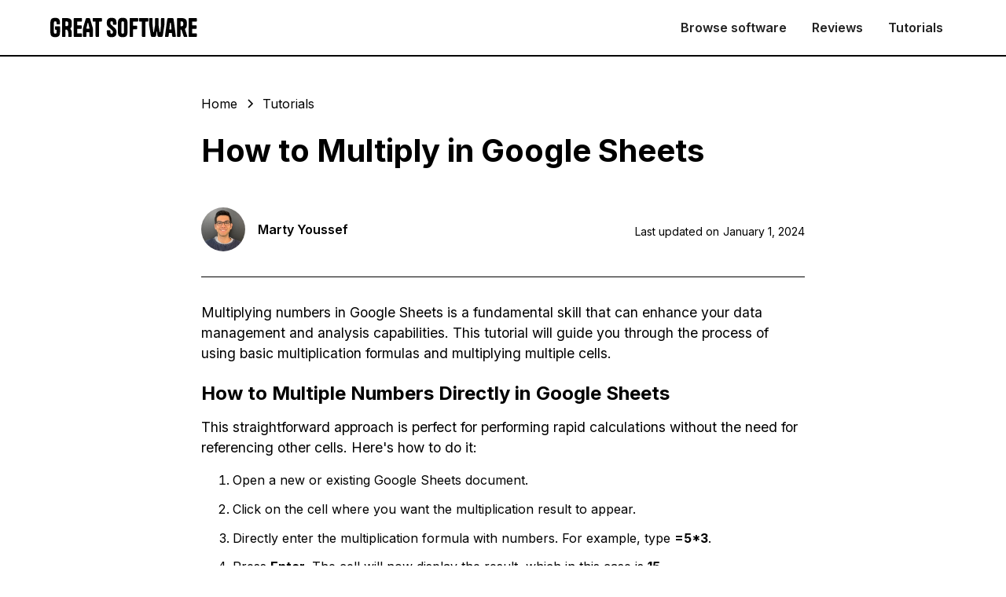

--- FILE ---
content_type: text/html; charset=utf-8
request_url: https://www.greatsoftware.io/tutorial/how-to-multiply-in-google-sheets
body_size: 8524
content:
<!DOCTYPE html><!-- Last Published: Sun Nov 02 2025 23:45:28 GMT+0000 (Coordinated Universal Time) --><html data-wf-domain="www.greatsoftware.io" data-wf-page="656bd80af88464b8406816c1" data-wf-site="61cd471fbaf02fb3a59cfaea" lang="en" data-wf-collection="656bd80af88464b84068167a" data-wf-item-slug="how-to-multiply-in-google-sheets"><head><meta charset="utf-8"/><title>How to Multiply in Google Sheets</title><meta content="How to Multiply in Google Sheets" property="og:title"/><meta content="https://cdn.prod.website-files.com/61cd557c4e697c73451e1e6c/659251d27aaa6e39df0f708f_How%20to%20Multiply%20in%20Google%20Sheets%20(1).png" property="og:image"/><meta content="How to Multiply in Google Sheets" property="twitter:title"/><meta content="https://cdn.prod.website-files.com/61cd557c4e697c73451e1e6c/659251d27aaa6e39df0f708f_How%20to%20Multiply%20in%20Google%20Sheets%20(1).png" property="twitter:image"/><meta content="width=device-width, initial-scale=1" name="viewport"/><link href="https://cdn.prod.website-files.com/61cd471fbaf02fb3a59cfaea/css/greatsoftware.webflow.shared.dce451136.min.css" rel="stylesheet" type="text/css"/><link href="https://fonts.googleapis.com" rel="preconnect"/><link href="https://fonts.gstatic.com" rel="preconnect" crossorigin="anonymous"/><script src="https://ajax.googleapis.com/ajax/libs/webfont/1.6.26/webfont.js" type="text/javascript"></script><script type="text/javascript">WebFont.load({  google: {    families: ["Inter:regular,500,600,700,800"]  }});</script><script type="text/javascript">!function(o,c){var n=c.documentElement,t=" w-mod-";n.className+=t+"js",("ontouchstart"in o||o.DocumentTouch&&c instanceof DocumentTouch)&&(n.className+=t+"touch")}(window,document);</script><link href="https://cdn.prod.website-files.com/61cd471fbaf02fb3a59cfaea/61e37a2a966aed45faabb81a_GS%20IO%20Favicon.png" rel="shortcut icon" type="image/x-icon"/><link href="https://cdn.prod.website-files.com/61cd471fbaf02fb3a59cfaea/61e2b35a0b5b6467fbdbef9a_Webclip.png" rel="apple-touch-icon"/><script type="text/javascript">!function(f,b,e,v,n,t,s){if(f.fbq)return;n=f.fbq=function(){n.callMethod?n.callMethod.apply(n,arguments):n.queue.push(arguments)};if(!f._fbq)f._fbq=n;n.push=n;n.loaded=!0;n.version='2.0';n.agent='plwebflow';n.queue=[];t=b.createElement(e);t.async=!0;t.src=v;s=b.getElementsByTagName(e)[0];s.parentNode.insertBefore(t,s)}(window,document,'script','https://connect.facebook.net/en_US/fbevents.js');fbq('init', '608534048053682');fbq('track', 'PageView');</script><!-- Google Tag Manager -->
<script>(function(w,d,s,l,i){w[l]=w[l]||[];w[l].push({'gtm.start':
new Date().getTime(),event:'gtm.js'});var f=d.getElementsByTagName(s)[0],
j=d.createElement(s),dl=l!='dataLayer'?'&l='+l:'';j.async=true;j.src=
'https://www.googletagmanager.com/gtm.js?id='+i+dl;f.parentNode.insertBefore(j,f);
})(window,document,'script','dataLayer','GTM-M6PHJ8B');</script>
<!-- End Google Tag Manager -->

<!-- MailerLite Universal -->
<script>
    (function(w,d,e,u,f,l,n){w[f]=w[f]||function(){(w[f].q=w[f].q||[])
    .push(arguments);},l=d.createElement(e),l.async=1,l.src=u,
    n=d.getElementsByTagName(e)[0],n.parentNode.insertBefore(l,n);})
    (window,document,'script','https://assets.mailerlite.com/js/universal.js','ml');
    ml('account', '238065');
</script>
<!-- End MailerLite Universal -->

<!-- Please keep this css code to improve the font quality-->
<style>
  * {
  -webkit-font-smoothing: antialiased;
  -moz-osx-font-smoothing: grayscale;
}
</style>

<meta name="facebook-domain-verification" content="mlk59ybu44651lzcbhhxjfl8vfae8q" />

<!-- ShareASale Verification Code -->
<!-- A048489E-D645-458E-BDAB-64B57DFEA7E3 -->
<script>
window.addEventListener("load", function() {
	// Get the anchor id if present
  var anchorId = location.hash.replace("#","");
  if (anchorId) {
  	// Get the div you want to scroll to
  	var anchor = document.getElementById(anchorId);
    if (anchor) {
    	anchor.scrollIntoView();
    }
  }
);
</script></head><body><div class="google-tag-manager w-embed w-iframe"><!-- Google Tag Manager (noscript) -->
<noscript><iframe src="https://www.googletagmanager.com/ns.html?id=GTM-M6PHJ8B"
height="0" width="0" style="display:none;visibility:hidden"></iframe></noscript>
<!-- End Google Tag Manager (noscript) --></div><div class="google-adsense w-embed w-script"><script async src="https://pagead2.googlesyndication.com/pagead/js/adsbygoogle.js?client=ca-pub-9189957815835980"
     crossorigin="anonymous"></script></div><div data-collapse="medium" data-animation="default" data-duration="400" data-w-id="2e327168-a15a-7db3-12f1-07f55cb4d893" data-easing="ease" data-easing2="ease" role="banner" class="navbar_component w-nav"><div class="navbar_container"><a href="/" class="navbar_logo-link w-nav-brand"><img src="https://cdn.prod.website-files.com/61cd471fbaf02fb3a59cfaea/61cda05fec15b5c329e63d83_Great%20Software%20Dark%20Logo.svg" loading="lazy" alt="Great Software Logo"/></a><nav role="navigation" class="navbar_menu w-nav-menu"><a href="/category" class="navbar_link w-nav-link">Browse software</a><a href="/review" class="navbar_link w-nav-link">Reviews</a><a href="/tutorials" class="navbar_link w-nav-link">Tutorials</a></nav><div class="navbar1_menu-button w-nav-button"><div class="menu-icon1"><div class="menu-icon1_line-top"></div><div class="menu-icon1_line-middle"><div class="menu-icon_line-middle-inner"></div></div><div class="menu-icon1_line-bottom"></div></div></div></div></div><header class="section_content29"><div class="padding-global"><div class="container-large"><div class="padding-section-medium"><div class="max-width-large align-center"><div class="content29_content"><div class="blog-post-header1_title-wrapper tutorial-title-wrapper"><div class="blog-post-header1_breadcrumb"><a href="/" class="breadcrumb-link-4 w-inline-block"><div>Home</div></a><div class="breadcrumb-divider w-embed"><svg width="16" height="16" viewBox="0 0 16 16" fill="none" xmlns="http://www.w3.org/2000/svg">
<path d="M6 3L11 8L6 13" stroke="CurrentColor" stroke-width="1.5"/>
</svg></div><a href="/tutorials" class="breadcrumb-link-4 w-inline-block"><div>Tutorials</div></a></div><div class="margin-bottom margin-large"><h1 class="tutorial-heading">How to Multiply in Google Sheets</h1></div><div class="blog-post-header1_content-top"><div class="blog-post-header1_author-wrapper"><div class="blog-post-header1_author-image-wrapper"><img loading="lazy" src="https://cdn.prod.website-files.com/61cd557c4e697c73451e1e6c/61d1109884d38b70489501b3_marty-youssef.jpeg" alt="" class="blog-post-header1_author-image"/></div><div class="blog-post-header1_author-text"><div class="text-weight-semibold">Marty Youssef</div></div></div><div class="blog-post-header1_date-wrapper"><div class="text-size-small">Last updated on </div><div class="text-size-small updated-date">January 1, 2024</div></div></div></div><div class="content29_divider top"></div><div class="text-rich-text tutorials w-richtext"><p>Multiplying numbers in Google Sheets is a fundamental skill that can enhance your data management and analysis capabilities. This tutorial will guide you through the process of using basic multiplication formulas and multiplying multiple cells.</p><h2>How to Multiple Numbers Directly in Google Sheets</h2><p>This straightforward approach is perfect for performing rapid calculations without the need for referencing other cells. Here&#x27;s how to do it:</p><ol role="list"><li>Open a new or existing Google Sheets document.</li><li>Click on the cell where you want the multiplication result to appear.</li><li>Directly enter the multiplication formula with numbers. For example, type <strong>=5*3</strong>.</li><li>Press <strong>Enter</strong>. The cell will now display the result, which in this case is <strong>15</strong>.</li></ol><figure style="max-width:344px" class="w-richtext-align-fullwidth w-richtext-figure-type-image"><div><img src="https://cdn.prod.website-files.com/61cd557c4e697c73451e1e6c/659250f90f76be8f7755107c_How%20to%20Multiple%20Numbers%20Directly%20in%20Google%20Sheets.png" loading="lazy" alt="How to Multiple Numbers Directly in Google Sheets"/></div></figure><h2>How to Multiple Numbers Using Cell References in Google Sheets</h2><p>Cell references allow you to use the data in cells for calculations, making your spreadsheet dynamic and adaptable. Here&#x27;s how to do it:</p><ol role="list"><li>Enter the numbers you want to multiply in separate cells. For example, put <strong>5</strong> in cell A1 and <strong>3</strong> in cell B1.</li><li>Click on the cell where you desire the result.</li><li>Type <strong>=</strong> followed by the cell references and the multiplication symbol. For example, <strong>=A1*B1</strong>.</li><li>Press <strong>Enter</strong>, and the cell will display the product of the numbers in A1 and B1.</li></ol><p>This method is ideal for scenarios where your data might change, as the formula will automatically update the result.</p><figure style="max-width:553px" class="w-richtext-align-fullwidth w-richtext-figure-type-image"><div><img src="https://cdn.prod.website-files.com/61cd557c4e697c73451e1e6c/6592510e7aaa6e39df0f2078_How%20to%20Multiple%20Numbers%20Using%20Cell%20References%20in%20Google%20Sheets.png" loading="lazy" alt="How to Multiple Numbers Using Cell References in Google Sheets"/></div></figure><h2><strong>How to Use the Multiply Formula in Google Sheets</strong></h2><p>Google Sheets offers a specific formula for multiplying two numbers, known as the &#x27;MULTIPLY&#x27; formula. The &#x27;MULTIPLY&#x27; formula in Google Sheets is specifically designed for multiplying two numbers. Its syntax is <strong>=MULTIPLY(number1, number2)</strong>.</p><ol role="list"><li>To use this formula, first enter the two numbers you want to multiply in separate cells, such as <strong>5</strong> in cell A1 and <strong>3</strong> in cell B1.</li><li>Click on the cell where you want the result.</li><li>Type <strong>=MULTIPLY(A1, B1)</strong> and press <strong>Enter</strong>. The cell will now display <strong>15</strong>, the product of the numbers in A1 and B1.</li></ol><figure style="max-width:588px" class="w-richtext-align-fullwidth w-richtext-figure-type-image"><div><img src="https://cdn.prod.website-files.com/61cd557c4e697c73451e1e6c/659250f1340d258123ad956c_CleanShot%202024-01-01%20at%2016.40.41.png" loading="lazy" alt="How to Use the Multiply Formula in Google Sheets"/></div></figure><p></p><h2>How to Use the Product Formula on Google Sheets</h2><p>For multiplying more than two numbers, Google Sheets provides the &#x27;PRODUCT&#x27; function. This is particularly useful for multiplying a series of values.</p><p>Here is how to use it:</p><ol role="list"><li>Enter the numbers you wish to multiply in a range of cells, for instance, A1 to A5.</li><li>Select the cell where you want the result.</li><li>Enter the formula <strong>=PRODUCT(A1:A5)</strong>.</li><li>Press <strong>Enter</strong>, and the cell will display the product of all numbers in the range A1 to A5.</li></ol><p>This function is highly efficient for multiplying several numbers, making it invaluable for extensive data calculations and analyses.</p><figure style="max-width:374px" class="w-richtext-align-fullwidth w-richtext-figure-type-image"><div><img src="https://cdn.prod.website-files.com/61cd557c4e697c73451e1e6c/65925167d026cf54703a5210_How%20to%20Use%20the%20Product%20Formula%20on%20Google%20Sheets.png" loading="lazy" alt="How to Use the Product Formula on Google Sheets"/></div></figure><h2><strong>Conclusion</strong></h2><p>With this tutorial, you&#x27;re now equipped to tackle various multiplication tasks in Google Sheets. Whether it&#x27;s simple number crunching or complex data calculations, the ability to multiply efficiently can significantly enhance your spreadsheet management skills.</p></div></div><div class="content29_divider"></div><div class="content29_author-wrapper"><div class="content29_author-image-wrapper"><img loading="lazy" src="https://cdn.prod.website-files.com/61cd557c4e697c73451e1e6c/61d1109884d38b70489501b3_marty-youssef.jpeg" alt="" class="content29_author-image"/></div><div class="content29_author-text"><div class="text-size-medium text-weight-semibold">Marty Youssef</div><div>Marty is a digital marketer with over 8 years working with clients to introduce word class software solutions for their business.</div></div></div></div></div></div></div></header><section class="section-other-software"><div class="page-padding"><div class="container-large"><div class="padding-vertical padding-xhuge"><div class="software_component"><div class="margin-bottom margin-xxlarge"><div class="blog44_heading-wrapper"><div class="blog44_heading"><div class="max-width-large"><div class="margin-bottom margin-xsmall"><h2 class="heading-style-h4">Other Tutorials</h2></div></div></div><div class="software_button-row hide-mobile-landscape"><a href="/tutorials" class="button-secondary w-button">Browse all</a></div></div></div><div class="blog3_list-wrapper"><div class="w-dyn-list"><div role="list" class="collection-list-2 w-dyn-items"><div role="listitem" class="collection-item-2 w-dyn-item"><div class="blog3_item"><a href="/tutorial/how-to-make-a-pie-chart-in-google-sheets" class="blog3_item-link w-inline-block"><div class="blog3_image-wrapper"><img alt="" loading="lazy" src="https://cdn.prod.website-files.com/61cd557c4e697c73451e1e6c/65ffa993179511a669444c18_How%20to%20make%20a%20pie%20chart%20in%20google%20sheets.png" sizes="(max-width: 767px) 89vw, (max-width: 991px) 90vw, 29vw" srcset="https://cdn.prod.website-files.com/61cd557c4e697c73451e1e6c/65ffa993179511a669444c18_How%20to%20make%20a%20pie%20chart%20in%20google%20sheets-p-500.png 500w, https://cdn.prod.website-files.com/61cd557c4e697c73451e1e6c/65ffa993179511a669444c18_How%20to%20make%20a%20pie%20chart%20in%20google%20sheets-p-800.png 800w, https://cdn.prod.website-files.com/61cd557c4e697c73451e1e6c/65ffa993179511a669444c18_How%20to%20make%20a%20pie%20chart%20in%20google%20sheets-p-1080.png 1080w, https://cdn.prod.website-files.com/61cd557c4e697c73451e1e6c/65ffa993179511a669444c18_How%20to%20make%20a%20pie%20chart%20in%20google%20sheets.png 1306w" class="blog3_image"/></div><div class="blog3_item-content"><div class="blog3_item-content-top"><div class="blog3_title-wrapper"><h3 class="heading-xsmall">How to make a pie chart in google sheets</h3></div></div><div class="blog3_author-wrapper"><div class="blog3_author-text"><div class="text-size-small text-weight-semibold">Marty Youssef</div><div class="blog3_date-wrapper"><div class="text-size-small">March 24, 2024</div></div></div></div></div></a></div></div><div role="listitem" class="collection-item-2 w-dyn-item"><div class="blog3_item"><a href="/tutorial/how-to-use-googlefinance-function-in-google-sheets" class="blog3_item-link w-inline-block"><div class="blog3_image-wrapper"><img alt="" loading="lazy" src="https://cdn.prod.website-files.com/61cd557c4e697c73451e1e6c/659a9ca897095198127eba0d_How%20to%20Use%20GOOGLEFINANCE%20Function%20in%20Google%20Sheets%20(1).png" sizes="(max-width: 767px) 89vw, (max-width: 991px) 90vw, 29vw" srcset="https://cdn.prod.website-files.com/61cd557c4e697c73451e1e6c/659a9ca897095198127eba0d_How%20to%20Use%20GOOGLEFINANCE%20Function%20in%20Google%20Sheets%20(1)-p-500.png 500w, https://cdn.prod.website-files.com/61cd557c4e697c73451e1e6c/659a9ca897095198127eba0d_How%20to%20Use%20GOOGLEFINANCE%20Function%20in%20Google%20Sheets%20(1).png 1306w" class="blog3_image"/></div><div class="blog3_item-content"><div class="blog3_item-content-top"><div class="blog3_title-wrapper"><h3 class="heading-xsmall">How to Use GOOGLEFINANCE Function in Google Sheets</h3></div></div><div class="blog3_author-wrapper"><div class="blog3_author-text"><div class="text-size-small text-weight-semibold">Marty Youssef</div><div class="blog3_date-wrapper"><div class="text-size-small">January 7, 2024</div></div></div></div></div></a></div></div><div role="listitem" class="collection-item-2 w-dyn-item"><div class="blog3_item"><a href="/tutorial/how-to-add-bullet-points-in-google-sheets" class="blog3_item-link w-inline-block"><div class="blog3_image-wrapper"><img alt="" loading="lazy" src="https://cdn.prod.website-files.com/61cd557c4e697c73451e1e6c/65965f183a1700f0c51f5dff_How%20to%20Add%20Bullet%20Points%20in%20Google%20Sheets%20(1).png" sizes="(max-width: 767px) 89vw, (max-width: 991px) 90vw, 29vw" srcset="https://cdn.prod.website-files.com/61cd557c4e697c73451e1e6c/65965f183a1700f0c51f5dff_How%20to%20Add%20Bullet%20Points%20in%20Google%20Sheets%20(1)-p-500.png 500w, https://cdn.prod.website-files.com/61cd557c4e697c73451e1e6c/65965f183a1700f0c51f5dff_How%20to%20Add%20Bullet%20Points%20in%20Google%20Sheets%20(1).png 1306w" class="blog3_image"/></div><div class="blog3_item-content"><div class="blog3_item-content-top"><div class="blog3_title-wrapper"><h3 class="heading-xsmall">How to Add Bullet Points in Google Sheets</h3></div></div><div class="blog3_author-wrapper"><div class="blog3_author-text"><div class="text-size-small text-weight-semibold">Marty Youssef</div><div class="blog3_date-wrapper"><div class="text-size-small">January 4, 2024</div></div></div></div></div></a></div></div></div></div></div><div class="software_button-row mobile-landscape centered"><a href="/review" class="button-secondary w-button">Browse all</a></div></div></div></div></div></section><footer class="footer6_component"><div class="page-padding"><div class="container-large"><div class="padding-vertical padding-xxlarge"><div class="footer6_newsletter-wrapper"><div class="footer6_newsletter-text-wrapper"><div class="text-weight-semibold text-size-medium">Stay on top of your software stack.</div><p>Sign up to receive the latest product reviews and exclusive deals.</p></div><div class="footer6_form-block w-form"><form id="email-form" name="email-form" data-name="Email Form" method="get" class="footer6_form" data-wf-page-id="656bd80af88464b8406816c1" data-wf-element-id="a6f4df06-b001-24b7-6452-f616dfcf5459" data-turnstile-sitekey="0x4AAAAAAAQTptj2So4dx43e"><input class="form-input w-input" maxlength="256" name="email-2" data-name="Email 2" placeholder="Enter your email" type="email" id="email-2" required=""/><input type="submit" data-wait="Please wait..." class="button is-button-small w-button" value="Join free"/></form><div class="text-size-tiny">By subscribing you agree to with our <a href="/privacy-policy"><span>Privacy Policy</span></a> </div><div class="success-message w-form-done"><div>Thank you! Your submission has been received!</div></div><div class="error-message w-form-fail"><div>Oops! Something went wrong while submitting the form.</div></div></div></div><div class="padding-vertical padding-xxlarge"><div class="line-divider"></div></div><div class="padding-bottom padding-xxlarge"><div class="w-layout-grid footer6_top-wrapper"><div class="footer6_link-list"><div class="footer6_column-heading">SaaS Reviews</div><a href="https://www.greatsoftware.io/review/jasper-ai-review" class="footer6_link">Jasper AI Review</a><a href="https://www.greatsoftware.io/review/copy-ai-review" class="footer6_link">Copy AI Review</a><a href="https://www.greatsoftware.io/review/rytr-review" class="footer6_link">Rytr Review</a><a href="https://www.greatsoftware.io/review/anyword-review" class="footer6_link">Anyword Review</a><a href="https://www.greatsoftware.io/review/writesonic-review" class="footer6_link">Writesonic Review</a><a href="https://www.greatsoftware.io/review/peppertype-ai-review" class="footer6_link">Peppertype AI Review</a></div><div class="footer6_link-list"><div class="footer6_column-heading">Alternatives</div><a href="https://www.greatsoftware.io/alternative/webflow-alternatives" class="footer6_link">Webflow alternatives</a><a href="https://www.greatsoftware.io/alternative/wordpress-alternatives" class="footer6_link">WordPress alternatives</a><a href="https://www.greatsoftware.io/alternative/squarespace-alternatives" class="footer6_link">Squarespace alternatives</a><a href="https://www.greatsoftware.io/alternative/wix-alternatives" class="footer6_link">Wix alternatives</a><a href="https://www.greatsoftware.io/alternative/jasper-ai-alternative" class="footer6_link">Jasper AI alternatives</a><a href="https://www.greatsoftware.io/alternative/copy-ai-alternative" class="footer6_link">Copy AI alternatives</a></div><div class="footer6_link-list"><div class="footer6_column-heading">Best software</div><a href="/category" class="footer6_link">All categories</a><a href="/the-best-ai-copywriting-software" class="footer6_link">Best AI copywriting software</a><a href="/best-crm-software" class="footer6_link">Best CRM software</a><a href="/best-website-builder" class="footer6_link">Best website builders</a><a href="/twitter-scheduler" class="footer6_link">Best tweet schedulers</a></div><div class="footer6_link-list"><div class="footer6_column-heading">Resources</div><a href="/review" class="footer6_link">Reviews</a><a href="/tutorials" class="footer6_link">Tutorials</a><a href="/blog" class="footer6_link">Blog</a><a href="/newsletter" class="footer6_link">Newsletter</a></div><div class="footer6_link-list"><div class="footer6_column-heading">Company</div><a href="/about" class="footer6_link">About us</a><a href="/contact-us" class="footer6_link">Contact us</a></div></div></div><div class="line-divider"></div><div class="padding-top padding-medium"><div class="footer_bottom-wrapper"><div class="w-layout-grid footer_legal-wrapper"><div id="w-node-_6cfe6497-e48a-54b0-ebd5-040e0ff563b0-dfcf544e" class="footer-credit-text">© 2023 Great Software. All right reserved.</div><a href="/privacy-policy" class="footer_bottom-link">Privacy Policy</a><a href="/terms" class="footer_bottom-link">Terms of Service</a><a href="/cookies" class="footer_bottom-link">Cookies Policy</a></div><div class="w-layout-grid footer_socials-wrapper"><a href="https://www.facebook.com/greatsoftwareHQ/" class="footer_social-link w-inline-block"><div class="social-icon w-embed"><svg width="24" height="24" viewBox="0 0 24 24" fill="none" xmlns="http://www.w3.org/2000/svg">
<path d="M16.5 6H13.5C12.9477 6 12.5 6.44772 12.5 7V10H16.5C16.6137 9.99748 16.7216 10.0504 16.7892 10.1419C16.8568 10.2334 16.8758 10.352 16.84 10.46L16.1 12.66C16.0318 12.8619 15.8431 12.9984 15.63 13H12.5V20.5C12.5 20.7761 12.2761 21 12 21H9.5C9.22386 21 9 20.7761 9 20.5V13H7.5C7.22386 13 7 12.7761 7 12.5V10.5C7 10.2239 7.22386 10 7.5 10H9V7C9 4.79086 10.7909 3 13 3H16.5C16.7761 3 17 3.22386 17 3.5V5.5C17 5.77614 16.7761 6 16.5 6Z" fill="CurrentColor"/>
</svg></div></a><a href="https://instagram.com/greatsoftwarehq" class="footer_social-link w-inline-block"><div class="social-icon w-embed"><svg width="24" height="24" viewBox="0 0 24 24" fill="none" xmlns="http://www.w3.org/2000/svg">
<path fill-rule="evenodd" clip-rule="evenodd" d="M16 3H8C5.23858 3 3 5.23858 3 8V16C3 18.7614 5.23858 21 8 21H16C18.7614 21 21 18.7614 21 16V8C21 5.23858 18.7614 3 16 3ZM19.25 16C19.2445 17.7926 17.7926 19.2445 16 19.25H8C6.20735 19.2445 4.75549 17.7926 4.75 16V8C4.75549 6.20735 6.20735 4.75549 8 4.75H16C17.7926 4.75549 19.2445 6.20735 19.25 8V16ZM16.75 8.25C17.3023 8.25 17.75 7.80228 17.75 7.25C17.75 6.69772 17.3023 6.25 16.75 6.25C16.1977 6.25 15.75 6.69772 15.75 7.25C15.75 7.80228 16.1977 8.25 16.75 8.25ZM12 7.5C9.51472 7.5 7.5 9.51472 7.5 12C7.5 14.4853 9.51472 16.5 12 16.5C14.4853 16.5 16.5 14.4853 16.5 12C16.5027 10.8057 16.0294 9.65957 15.1849 8.81508C14.3404 7.97059 13.1943 7.49734 12 7.5ZM9.25 12C9.25 13.5188 10.4812 14.75 12 14.75C13.5188 14.75 14.75 13.5188 14.75 12C14.75 10.4812 13.5188 9.25 12 9.25C10.4812 9.25 9.25 10.4812 9.25 12Z" fill="CurrentColor"/>
</svg></div></a><a href="https://twitter.com/greatsoftwareHQ" class="footer_social-link w-inline-block"><div class="social-icon w-embed"><svg width="24" height="24" viewBox="0 0 24 24" fill="none" xmlns="http://www.w3.org/2000/svg">
<path d="M20.9728 6.7174C20.5084 7.33692 19.947 7.87733 19.3103 8.31776C19.3103 8.47959 19.3103 8.64142 19.3103 8.81225C19.3154 11.7511 18.1415 14.5691 16.0518 16.6345C13.962 18.6999 11.1312 19.8399 8.19405 19.7989C6.49599 19.8046 4.81967 19.4169 3.29642 18.6661C3.21428 18.6302 3.16131 18.549 3.16162 18.4593V18.3604C3.16162 18.2313 3.26623 18.1267 3.39527 18.1267C5.06442 18.0716 6.67402 17.4929 7.99634 16.4724C6.48553 16.4419 5.12619 15.5469 4.5006 14.1707C4.46901 14.0956 4.47884 14.0093 4.52657 13.9432C4.57429 13.8771 4.653 13.8407 4.73425 13.8471C5.19342 13.8932 5.65718 13.8505 6.1002 13.7212C4.43239 13.375 3.17921 11.9904 2.99986 10.2957C2.99349 10.2144 3.02992 10.1357 3.096 10.0879C3.16207 10.0402 3.24824 10.0303 3.32338 10.062C3.77094 10.2595 4.25409 10.3635 4.74324 10.3676C3.28184 9.40846 2.65061 7.58405 3.20655 5.92622C3.26394 5.76513 3.40181 5.64612 3.5695 5.61294C3.73718 5.57975 3.90996 5.63728 4.02432 5.76439C5.99639 7.86325 8.70604 9.11396 11.5819 9.25279C11.5083 8.95885 11.4721 8.65676 11.4741 8.35372C11.501 6.76472 12.4842 5.34921 13.9634 4.76987C15.4425 4.19054 17.1249 4.56203 18.223 5.71044C18.9714 5.56785 19.695 5.31645 20.3707 4.96421C20.4202 4.93331 20.483 4.93331 20.5325 4.96421C20.5634 5.01373 20.5634 5.07652 20.5325 5.12604C20.2052 5.87552 19.6523 6.50412 18.9509 6.92419C19.5651 6.85296 20.1685 6.70807 20.7482 6.49264C20.797 6.45942 20.8611 6.45942 20.9099 6.49264C20.9508 6.51134 20.9814 6.54711 20.9935 6.59042C21.0056 6.63373 20.998 6.68018 20.9728 6.7174Z" fill="CurrentColor"/>
</svg></div></a><a href="https://www.linkedin.com/company/great-software" class="footer_social-link w-inline-block"><div class="social-icon w-embed"><svg width="24" height="24" viewBox="0 0 24 24" fill="none" xmlns="http://www.w3.org/2000/svg">
<path fill-rule="evenodd" clip-rule="evenodd" d="M5 3H19C20.1046 3 21 3.89543 21 5V19C21 20.1046 20.1046 21 19 21H5C3.89543 21 3 20.1046 3 19V5C3 3.89543 3.89543 3 5 3ZM8 18C8.27614 18 8.5 17.7761 8.5 17.5V10.5C8.5 10.2239 8.27614 10 8 10H6.5C6.22386 10 6 10.2239 6 10.5V17.5C6 17.7761 6.22386 18 6.5 18H8ZM7.25 9C6.42157 9 5.75 8.32843 5.75 7.5C5.75 6.67157 6.42157 6 7.25 6C8.07843 6 8.75 6.67157 8.75 7.5C8.75 8.32843 8.07843 9 7.25 9ZM17.5 18C17.7761 18 18 17.7761 18 17.5V12.9C18.0325 11.3108 16.8576 9.95452 15.28 9.76C14.177 9.65925 13.1083 10.1744 12.5 11.1V10.5C12.5 10.2239 12.2761 10 12 10H10.5C10.2239 10 10 10.2239 10 10.5V17.5C10 17.7761 10.2239 18 10.5 18H12C12.2761 18 12.5 17.7761 12.5 17.5V13.75C12.5 12.9216 13.1716 12.25 14 12.25C14.8284 12.25 15.5 12.9216 15.5 13.75V17.5C15.5 17.7761 15.7239 18 16 18H17.5Z" fill="CurrentColor"/>
</svg></div></a></div></div></div></div></div></div></footer><script src="https://d3e54v103j8qbb.cloudfront.net/js/jquery-3.5.1.min.dc5e7f18c8.js?site=61cd471fbaf02fb3a59cfaea" type="text/javascript" integrity="sha256-9/aliU8dGd2tb6OSsuzixeV4y/faTqgFtohetphbbj0=" crossorigin="anonymous"></script><script src="https://cdn.prod.website-files.com/61cd471fbaf02fb3a59cfaea/js/webflow.schunk.36b8fb49256177c8.js" type="text/javascript"></script><script src="https://cdn.prod.website-files.com/61cd471fbaf02fb3a59cfaea/js/webflow.035ff337.9ae0eba7b717c24c.js" type="text/javascript"></script></body></html>

--- FILE ---
content_type: text/html; charset=utf-8
request_url: https://www.google.com/recaptcha/api2/aframe
body_size: 267
content:
<!DOCTYPE HTML><html><head><meta http-equiv="content-type" content="text/html; charset=UTF-8"></head><body><script nonce="xOjApQbqQS_FEidAedmDYg">/** Anti-fraud and anti-abuse applications only. See google.com/recaptcha */ try{var clients={'sodar':'https://pagead2.googlesyndication.com/pagead/sodar?'};window.addEventListener("message",function(a){try{if(a.source===window.parent){var b=JSON.parse(a.data);var c=clients[b['id']];if(c){var d=document.createElement('img');d.src=c+b['params']+'&rc='+(localStorage.getItem("rc::a")?sessionStorage.getItem("rc::b"):"");window.document.body.appendChild(d);sessionStorage.setItem("rc::e",parseInt(sessionStorage.getItem("rc::e")||0)+1);localStorage.setItem("rc::h",'1769941052623');}}}catch(b){}});window.parent.postMessage("_grecaptcha_ready", "*");}catch(b){}</script></body></html>

--- FILE ---
content_type: image/svg+xml
request_url: https://cdn.prod.website-files.com/61cd471fbaf02fb3a59cfaea/61cda05fec15b5c329e63d83_Great%20Software%20Dark%20Logo.svg
body_size: 2748
content:
<svg width="187" height="26" viewBox="0 0 187 26" fill="none" xmlns="http://www.w3.org/2000/svg">
<path d="M8.12 16.456V19.048C8.12 20.328 7.576 20.84 6.36 20.84C5.176 20.84 4.6 20.328 4.6 19.048V6.952C4.6 5.672 5.144 5.16 6.264 5.16C7.384 5.16 7.928 5.672 7.928 6.952V7.88C7.928 8.808 8.184 9.064 9.112 9.064H11.16C12.088 9.064 12.344 8.808 12.344 7.88V7.72C12.344 2.568 10.872 0.679998 6.232 0.679998C1.592 0.679998 0.056 2.568 0.056 7.72V18.28C0.056 23.432 1.592 25.32 6.232 25.32C10.872 25.32 12.408 23.432 12.408 18.28V12.584C12.408 11.656 12.152 11.4 11.224 11.4H7.16C6.232 11.4 5.976 11.656 5.976 12.584V14.696C5.976 15.624 6.232 15.88 7.16 15.88H7.544C7.992 15.88 8.12 16.008 8.12 16.456ZM22.876 23.816C22.876 24.744 23.132 25 24.06 25H26.108C27.036 25 27.292 24.744 27.292 23.816V19.656C27.292 17.96 27.196 17.448 26.524 16.2L25.628 14.568C25.532 14.408 25.5 14.312 25.5 14.216C25.5 14.12 25.532 14.024 25.692 13.928C27.004 12.872 27.356 11.368 27.356 9.064V6.76C27.356 2.664 25.148 0.999998 20.284 0.999998H16.06C15.132 0.999998 14.876 1.256 14.876 2.184V23.816C14.876 24.744 15.132 25 16.06 25H18.108C19.036 25 19.292 24.744 19.292 23.816V16.264C19.292 15.816 19.42 15.688 19.868 15.688H20.444C21.02 15.688 21.212 15.784 21.564 16.36L22.332 17.736C22.812 18.6 22.876 18.952 22.876 20.072V23.816ZM19.292 5.896C19.292 5.448 19.42 5.32 19.868 5.32H20.54C22.108 5.32 22.812 5.928 22.812 7.432V9.096C22.812 10.632 22.044 11.304 20.54 11.304H19.868C19.42 11.304 19.292 11.176 19.292 10.728V5.896ZM34.2608 6.056C34.2608 5.608 34.3888 5.48 34.8368 5.48H39.1888C40.1168 5.48 40.3728 5.224 40.3728 4.296V2.184C40.3728 1.256 40.1168 0.999998 39.1888 0.999998H31.0288C30.1008 0.999998 29.8448 1.256 29.8448 2.184V23.816C29.8448 24.744 30.1008 25 31.0288 25H39.1888C40.1168 25 40.3728 24.744 40.3728 23.816V21.704C40.3728 20.776 40.1168 20.52 39.1888 20.52H34.8368C34.3888 20.52 34.2608 20.36 34.2608 19.944V15.272C34.2608 14.824 34.3888 14.696 34.8368 14.696H38.8688C39.7328 14.696 39.9888 14.44 39.9888 13.512V11.4C39.9888 10.472 39.7328 10.216 38.8048 10.216H34.8368C34.3888 10.216 34.2608 10.056 34.2608 9.64V6.056ZM45.995 23.816V19.592C45.995 19.144 46.123 19.016 46.571 19.016H49.195C49.643 19.016 49.771 19.144 49.771 19.592V23.816C49.771 24.744 50.027 25 50.955 25H53.003C53.931 25 54.187 24.744 54.187 23.816V15.624C54.187 14.216 54.123 13.608 53.739 12.36L50.827 2.6C50.443 1.256 50.123 0.999998 48.459 0.999998H47.307C45.643 0.999998 45.323 1.256 44.939 2.6L42.027 12.36C41.643 13.64 41.579 14.216 41.579 15.624V23.816C41.579 24.744 41.835 25 42.763 25H44.811C45.739 25 45.995 24.744 45.995 23.816ZM49.291 14.536H46.475C46.123 14.536 45.931 14.408 45.931 14.12C45.931 13.96 45.963 13.8 45.995 13.64L47.467 7.464C47.531 7.144 47.595 7.08 47.883 7.08C48.171 7.08 48.235 7.144 48.299 7.464L49.771 13.64C49.803 13.8 49.835 13.96 49.835 14.12C49.835 14.408 49.643 14.536 49.291 14.536ZM64.5973 5.48C65.5253 5.48 65.7813 5.224 65.7813 4.296V2.184C65.7813 1.256 65.5253 0.999998 64.5973 0.999998H55.0613C54.1333 0.999998 53.8773 1.256 53.8773 2.184V4.296C53.8773 5.224 54.1333 5.48 55.0613 5.48H57.0453C57.4933 5.48 57.6213 5.608 57.6213 6.056V23.816C57.6213 24.744 57.8773 25 58.8053 25H60.8533C61.7812 25 62.0373 24.744 62.0373 23.816V6.056C62.0373 5.608 62.1653 5.48 62.6133 5.48H64.5973ZM77.4923 9.544C76.5963 8.712 76.4043 8.264 76.4043 7.336V6.792C76.4043 5.64 76.9163 5.16 78.0363 5.16C79.1562 5.16 79.6683 5.672 79.6683 6.952V8.36C79.6683 9.288 79.9243 9.544 80.8523 9.544H83.0283C83.9563 9.544 84.2123 9.288 84.2123 8.36V7.72C84.2123 2.568 82.6763 0.679998 78.0363 0.679998C73.3963 0.679998 71.8603 2.92 71.8603 6.952V7.656C71.8603 9.8 72.3083 10.888 74.4523 12.776L78.2923 16.2C79.4763 17.256 79.6683 17.704 79.6683 18.6V19.208C79.6683 20.36 79.1562 20.84 78.0363 20.84C76.9163 20.84 76.4043 20.328 76.4043 19.048V17.64C76.4043 16.712 76.1483 16.456 75.2203 16.456H73.0443C72.1163 16.456 71.8603 16.712 71.8603 17.64V18.28C71.8603 23.432 73.3963 25.32 78.0363 25.32C82.6763 25.32 84.2123 23.08 84.2123 19.048V18.472C84.2123 16.328 83.7323 15.176 81.5883 13.256L77.4923 9.544ZM98.3143 17.96V8.04C98.3143 2.664 96.7783 0.679998 92.1383 0.679998C87.4983 0.679998 85.9622 2.664 85.9622 8.04V17.96C85.9622 23.368 87.4983 25.32 92.1383 25.32C96.7783 25.32 98.3143 23.368 98.3143 17.96ZM90.5063 19.048V7.112C90.5063 5.704 91.0183 5.16 92.1383 5.16C93.2583 5.16 93.7703 5.704 93.7703 7.112V19.048C93.7703 20.328 93.2583 20.84 92.1383 20.84C91.0183 20.84 90.5063 20.328 90.5063 19.048ZM105.323 15.848C105.323 15.4 105.451 15.272 105.899 15.272H109.419C110.283 15.272 110.539 15.016 110.539 14.088V11.976C110.539 11.048 110.283 10.792 109.355 10.792H105.899C105.451 10.792 105.323 10.632 105.323 10.216V6.056C105.323 5.608 105.451 5.48 105.899 5.48H110.699C111.627 5.48 111.883 5.224 111.883 4.296V2.184C111.883 1.256 111.627 0.999998 110.699 0.999998H102.091C101.163 0.999998 100.907 1.256 100.907 2.184V23.816C100.907 24.744 101.163 25 102.091 25H104.139C105.067 25 105.323 24.744 105.323 23.816V15.848ZM123.597 5.48C124.525 5.48 124.781 5.224 124.781 4.296V2.184C124.781 1.256 124.525 0.999998 123.597 0.999998H114.061C113.133 0.999998 112.877 1.256 112.877 2.184V4.296C112.877 5.224 113.133 5.48 114.061 5.48H116.045C116.493 5.48 116.621 5.608 116.621 6.056V23.816C116.621 24.744 116.877 25 117.805 25H119.853C120.781 25 121.037 24.744 121.037 23.816V6.056C121.037 5.608 121.165 5.48 121.613 5.48H123.597ZM134.471 0.999998C133.543 0.999998 133.287 1.256 133.287 2.184V9.032C133.287 9.48 133.255 9.896 133.191 10.376L131.879 18.44C131.815 18.824 131.751 18.92 131.431 18.92C131.111 18.92 131.015 18.824 130.983 18.44L130.215 10.376C130.183 9.896 130.119 9.48 130.119 9.032V2.184C130.119 1.256 129.863 0.999998 128.935 0.999998H126.887C125.959 0.999998 125.703 1.256 125.703 2.184V7.752C125.703 9.352 125.831 10.12 126.087 11.848L127.783 22.984C128.039 24.648 128.583 25 130.439 25H131.975C133.831 25 134.407 24.616 134.631 22.984L135.335 18.12C135.367 17.992 135.399 17.96 135.527 17.96C135.655 17.96 135.719 17.992 135.751 18.12L136.359 22.984C136.551 24.616 137.159 25 139.015 25H140.551C142.407 25 142.951 24.648 143.207 22.984L144.903 11.848C145.159 10.12 145.287 9.352 145.287 7.752V2.184C145.287 1.256 145.031 0.999998 144.103 0.999998H142.055C141.127 0.999998 140.871 1.256 140.871 2.184V9.032C140.871 9.48 140.807 9.896 140.775 10.376L140.007 18.44C139.975 18.824 139.879 18.92 139.559 18.92C139.239 18.92 139.175 18.824 139.111 18.44L137.799 10.376C137.735 9.896 137.703 9.48 137.703 9.032V2.184C137.703 1.256 137.447 0.999998 136.519 0.999998H134.471ZM150.808 0.999998C149.368 0.999998 148.92 1.48 148.76 2.664L145.944 23.816C145.816 24.744 146.072 25 147 25H149.208C150.168 25 150.392 24.776 150.52 23.816L150.936 20.328C150.968 20.008 151.064 19.912 151.448 19.912H154.2C154.584 19.912 154.68 20.008 154.712 20.328L155.128 23.816C155.256 24.776 155.48 25 156.44 25H158.648C159.576 25 159.832 24.744 159.704 23.816L156.888 2.664C156.728 1.48 156.28 0.999998 154.84 0.999998H150.808ZM153.4 7.528L154.136 14.984C154.168 15.368 154.072 15.464 153.656 15.464H151.992C151.576 15.464 151.48 15.368 151.512 14.984L152.248 7.528C152.28 7.144 152.472 7.08 152.824 7.08C153.176 7.08 153.368 7.144 153.4 7.528ZM169.668 24.104C169.924 24.872 170.116 25 171.012 25H173.348C174.18 25 174.5 24.616 174.212 23.784L171.396 15.432C171.332 15.208 171.3 15.112 171.3 15.016C171.3 14.856 171.332 14.792 171.524 14.664C173.22 13.224 173.7 12.072 173.7 9.064V6.76C173.7 2.664 171.492 0.999998 166.628 0.999998H162.404C161.476 0.999998 161.22 1.256 161.22 2.184V23.816C161.22 24.744 161.476 25 162.404 25H164.452C165.38 25 165.636 24.744 165.636 23.816V16.328C165.636 15.88 165.764 15.752 166.212 15.752H166.34C166.82 15.752 166.948 15.88 167.108 16.328L169.668 24.104ZM165.636 5.896C165.636 5.448 165.764 5.32 166.212 5.32H166.884C168.452 5.32 169.156 5.928 169.156 7.432V9.192C169.156 10.728 168.388 11.4 166.884 11.4H166.212C165.764 11.4 165.636 11.272 165.636 10.824V5.896ZM180.417 6.056C180.417 5.608 180.545 5.48 180.993 5.48H185.345C186.273 5.48 186.529 5.224 186.529 4.296V2.184C186.529 1.256 186.273 0.999998 185.345 0.999998H177.185C176.257 0.999998 176.001 1.256 176.001 2.184V23.816C176.001 24.744 176.257 25 177.185 25H185.345C186.273 25 186.529 24.744 186.529 23.816V21.704C186.529 20.776 186.273 20.52 185.345 20.52H180.993C180.545 20.52 180.417 20.36 180.417 19.944V15.272C180.417 14.824 180.545 14.696 180.993 14.696H185.025C185.889 14.696 186.145 14.44 186.145 13.512V11.4C186.145 10.472 185.889 10.216 184.961 10.216H180.993C180.545 10.216 180.417 10.056 180.417 9.64V6.056Z" fill="black"/>
</svg>
